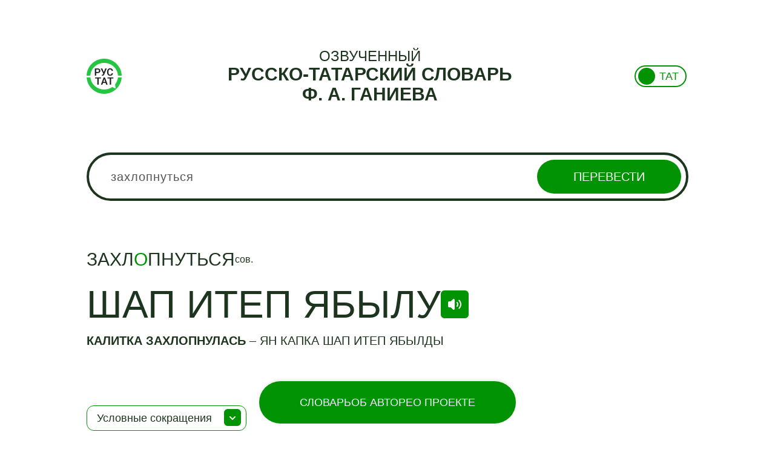

--- FILE ---
content_type: text/html; charset=UTF-8
request_url: https://ganiev.org/ru/words/zahlopnut-sya
body_size: 6999
content:
<!DOCTYPE html>
<html lang="ru-RU">
<head>
    <meta charset="UTF-8">
    <meta name="viewport" content="width=device-width, initial-scale=1">
    <meta name="yandex-verification" content="ecc5c30412a31f6b" />
    <meta name="csrf-param" content="_csrf">
    <meta name="csrf-token" content="MN3WSqL3TV8q2Z3-cvB3u1s-sjCzhV2wJlie65F8fFRcjoUjkoYdKHmd2rw1iAXOM1nESMbDbslsLd2_3xFPOA==">
    <title>Перевод захлопнуться | Русско-татарский словарь Ганиева Ф.А.</title>
    <meta description="Перевод слова захлопнуться с русского на татарский язык">
<meta keywords="калитка    захлопнулась,захлопнуться,по татарски, с русского, перевод, русский, татарский, онлайн, озвученный, слова, словарь">
<link href="https://ganiev.org/words/zahlopnut-sya" rel="canonical">
<link href="https://ganiev.org/tt/words/zahlopnut-sya" rel="alternate" hreflang="tt">
<link href="https://ganiev.org/ru/words/zahlopnut-sya" rel="alternate" hreflang="ru">
<link href="/assets/5d7b4c0a/css/bootstrap.css?v=1555061822" rel="stylesheet">
<link href="/assets/848b0886/css/typeahead.min.css?v=1555061822" rel="stylesheet">
<link href="/assets/848b0886/css/typeahead-kv.min.css?v=1555061822" rel="stylesheet">
<link href="/assets/f9ab69e4/css/kv-widgets.min.css?v=1555061873" rel="stylesheet">
<link href="/js/wow/animate.css?v=1767720439" rel="stylesheet">
<link href="/css/site.css?v=1767720439" rel="stylesheet">
<script>window.typeahead_7864e59a = {"highlight":true};
</script></head>
<body>
<div class="fixed-menu">
    <ul>
        <li><a href="/" class="">Словарь</a></li>
        <li><a href="/author" class="">Об Авторе</a></li>
        <li><a href="/about" class="">О проекте</a></li>
    </ul>
</div>

<div class="wrap">
    <div class='header container-fluid'>
        <div class='header_firstRow'>
            <a href="/">
                <img src="/img/logoTat.png" alt="">
            </a>
            <div id='search_header'>
            <h3>
                ОЗВУЧЕННЫЙ            </h3>
            <h1>
                Русско-Татарский словарь            </h1>
            <h1>
                Ф. А. Ганиева            </h1>
        </div>
            <div class="head-lang">
                
<div class="container-fluid">
    <div class="row">
        <div class="lang-block">
            <div class="col-xs-12">
                <button 
                    class="lang-toggle lang-tat" 
                    data-current-lang="2" 
                    data-lang-url="/tt/words/zahlopnut-sya"
                    onclick="toggleLanguage(this)"
                >
                    <span class="lang-text">ТАТ</span>
                    <span class="toggle-circle"></span>
                </button>
            </div>
        </div>
    </div>
</div>

<script>
    function toggleLanguage(button) {
        const currentLang = button.getAttribute('data-current-lang');
        let langUrl, langText;

        if (currentLang == '1') {
            langUrl = '/ru/words/zahlopnut-sya';
            langText = 'ТАТ';
            button.setAttribute('data-current-lang', '2');
            button.classList.remove('lang-rus');
            button.classList.add('lang-tat');
        } else {
            langUrl = '/tt/words/zahlopnut-sya';
            langText = 'РУС';
            button.setAttribute('data-current-lang', '1');
            button.classList.remove('lang-tat');
            button.classList.add('lang-rus');
        }

        // Обновляем текст языка на кнопке
        button.querySelector('.lang-text').textContent = langText;
        window.location.href = langUrl;
    }
</script>

<style>
    .lang-toggle {
        display: flex;
        align-items: center;
        width: 86px;
        height: 36px;
        background-color: white;
        border: 2px solid #019303;
        border-radius: 50px;
        cursor: pointer;
        position: relative;
        /* padding: 0 4px; */
        transition: 0.3s;
    }
    .lang-text {
        font-size: 18px;
        line-height: 22px;
        color: #019303;
        position: absolute;
        transition: 0.3s;
    }
    .toggle-circle {
        width: 28px;
        height: 28px;
        background-color: #019303;
        border-radius: 50%;
        position: absolute;
        transition: 0.3s;
    }

    /* Позиционирование текста и круга для русского языка */
    .lang-toggle.lang-rus .lang-text {
        left: 11px;
    }
    .lang-toggle.lang-rus .toggle-circle {
        right: 4px;
    }

    /* Позиционирование текста и круга для татарского языка */
    .lang-toggle.lang-tat .lang-text {
        right: 11px;
    }
    .lang-toggle.lang-tat .toggle-circle {
        left: 4px;
    }
</style>
            </div>
        </div>
    </div>
    <div class='search_header'>
            <h3>
                ОЗВУЧЕННЫЙ
            </h3>
            <h1>
            Русско-Татарский словарь
            </h1>
            <h1>
            Ганиева Ф.А
            </h1>
        </div>
    <div class="container-fluid">
        <div class="row">
            <div class="col-xs-12">
                <div class="content-body">
                                        
<script>
    document.addEventListener('DOMContentLoaded', () => {
    const playButtons = document.querySelectorAll('.play-audio');

    playButtons.forEach(button => {
        button.addEventListener('click', () => {
            const audioSrc = button.getAttribute('data-src');
            if (audioSrc) {
                const audio = new Audio(audioSrc);
                audio.play();
            } else {
                console.error('Аудиофайл не найден');
            }
        });
    });
});
</script>    

<div id="canvas">

    <div id="search_block">
        <div class="search_pol">
            <form class="search_form" action="/ru/search" method="post">
<input type="hidden" name="_csrf" value="MN3WSqL3TV8q2Z3-cvB3u1s-sjCzhV2wJlie65F8fFRcjoUjkoYdKHmd2rw1iAXOM1nESMbDbslsLd2_3xFPOA==">
            <div><input type="text" id="tags" class="form-control" name="search" value="захлопнуться" placeholder="Введите слово" data-krajee-typeahead="typeahead_7864e59a"></div>
            <button type="submit" class="search_but" name="hash-button">Перевести</button>            </form>        </div>
    </div>

    <div id="search_result">
                        <div class="search_word">
                                        <div class="words">
                        <div class="word">
                                                        <div class='searchingFlex'>
                                <div class="searchingWord">
                                <h1> захл<span class="accent">о</span>пнуться </h1>
                                </div>
                                <div class="member"><span class="abbr" data-toggle="popover" data-content="совершенный вид глагола">сов.</span> </div>
                            </div>

                            
                            
                            
                                                            <!-- <div class="hidden audio-src" data-src=""></div> -->
                                <div class="word_description">
                                    
                                                                        <div class='word_flex'>
                                        шап итеп ябылу                                                                                    <button 
                                                class="play-audio" 
                                                data-src="/files/audio/b29c885c0854b49e013519b6bcddc43a.mp3"
                                            >
                                            <img src="/img/listen.svg" alt="">
                                            </button>
                                                                            </div>
                                </div>

                                <!-- примеры-->

                                                                    <div class="examples_view">
                                                                                                                                    <div class="example_div">
                                                    <span class="russian_example"> калитка    захлопнулась  </span> &ndash;
                                                    <span class="english_example"> ян капка шап итеп ябылды </span>
                                                </div>
                                                                                                                         </div>
                                
                            
                                                    </div>
                    </div>
                </div>
            

            </div>

            <div class="txt_block">
            <input type="checkbox" id="raz"/><label for="raz">Условные сокращения</label>
            <div id="skryt">
                    <div class="txt_block-content">
                        <div class="txt_block-row"><span class="field-content"><b>ав. </b> – авиация</span></div>
                        <div class="txt_block-row"><span class="field-content"><b>анат. </b> – анатомия</span></div>
                        <div class="txt_block-row"><span class="field-content"><b>арго </b> – жаргонное слово</span></div>
                        <div class="txt_block-row"><span class="field-content"><b>археол. </b> – археология</span></div>
                        <div class="txt_block-row"><span class="field-content"><b>архит. </b> – архитектура</span></div>
                        <div class="txt_block-row"><span class="field-content"><b>астр. </b> – астрономия</span></div>
                        <div class="txt_block-row"><span class="field-content"><b>безл. </b> – безличная форма</span></div>
                        <div class="txt_block-row"><span class="field-content"><b>биол. </b> – биология</span></div>
                        <div class="txt_block-row"><span class="field-content"><b>биохим. </b> – биологическая химия</span></div>
                        <div class="txt_block-row"><span class="field-content"><b>бот. </b> – ботаника</span></div>
                        <div class="txt_block-row"><span class="field-content"><b>бран. </b> – бранное слово, выражение</span></div>
                        <div class="txt_block-row"><span class="field-content"><b>буд. </b> – будущее время</span></div>
                        <div class="txt_block-row"><span class="field-content"><b>бухг. </b> – бухгалтерия</span></div>
                        <div class="txt_block-row"><span class="field-content"><b>в. </b> – век</span></div>
                        <div class="txt_block-row"><span class="field-content"><b>вводн. ел. </b> – вводное слово</span></div>
                        <div class="txt_block-row"><span class="field-content"><b>вет. </b> – ветеренария</span></div>
                        <div class="txt_block-row"><span class="field-content"><b>в знач. </b> – в значении</span></div>
                        <div class="txt_block-row"><span class="field-content"><b>вин. </b> – винительный (падеж)</span></div>
                        <div class="txt_block-row"><span class="field-content"><b>воен. </b> – военное дело</span></div>
                        <div class="txt_block-row"><span class="field-content"><b>воен.-мор. </b> – военно-морской термин</span></div>
                        <div class="txt_block-row"><span class="field-content"><b>возвр. </b> – возвратное местоимение</span></div>
                        <div class="txt_block-row"><span class="field-content"><b>вр. </b> – время</span></div>
                        <div class="txt_block-row"><span class="field-content"><b>в разл. знач. </b> – в различных значениях</span></div>
                        <div class="txt_block-row"><span class="field-content"><b>вспом. </b> – вспомогательный глагол</span></div>
                        <div class="txt_block-row"><span class="field-content"><b>выдел. </b> – выделительный союз, выделительная частица</span></div>
                        <div class="txt_block-row"><span class="field-content"><b>геогр. </b> – география</span></div>
                        <div class="txt_block-row"><span class="field-content"><b>геод. </b> – геодезия</span></div>
                        <div class="txt_block-row"><span class="field-content"><b>геол. </b> – геология</span></div>
                        <div class="txt_block-row"><span class="field-content"><b>геофиз. </b> – геофизика</span></div>
                        <div class="txt_block-row"><span class="field-content"><b>гидрол. </b> – гидрология</span></div>
                        <div class="txt_block-row"><span class="field-content"><b>гидротех. </b> – гидротехника</span></div>
                        <div class="txt_block-row"><span class="field-content"><b>гл. </b> – глагол; глагольный</span></div>
                        <div class="txt_block-row"><span class="field-content"><b>горн. </b> – горное дело</span></div>
                        <div class="txt_block-row"><span class="field-content"><b>грам. </b> – грамматика</span></div>
                        <div class="txt_block-row"><span class="field-content"><b>груб. </b> – грубое слово, выражение</span></div>
                        <div class="txt_block-row"><span class="field-content"><b>дат. </b> – дательный (падеж)</span></div>
                        <div class="txt_block-row"><span class="field-content"><b>деепр. </b> – деепричастие</span></div>
                        <div class="txt_block-row"><span class="field-content"><b>диал. </b> – диалектизм</span></div>
                        <div class="txt_block-row"><span class="field-content"><b>дип. </b> – дипломатия</span></div>
                        <div class="txt_block-row"><span class="field-content"><b>доп. </b> – дополнение</span></div>
                        <div class="txt_block-row"><span class="field-content"><b>др. </b> –другое, другие</span></div>
                        <div class="txt_block-row"><span class="field-content"><b>ед. </b> – единственное число</span></div>
                        <div class="txt_block-row"><span class="field-content"><b>ж. </b> – женский (род)</span></div>
                        <div class="txt_block-row"><span class="field-content"><b>ж.д. </b> – железнодорожный транспорт</span></div>
                        <div class="txt_block-row"><span class="field-content"><b>жив. </b> – живопись</span></div>
                        <div class="txt_block-row"><span class="field-content"><b>звукоподр. </b> – звукоподражательное слово</span></div>
                        <div class="txt_block-row"><span class="field-content"><b>знач. </b> – значение</span></div>
                        <div class="txt_block-row"><span class="field-content"><b>зоол. </b> – зоология</span></div>
                        <div class="txt_block-row"><span class="field-content"><b>и др. </b> – и другие</span></div>
                        <div class="txt_block-row"><span class="field-content"><b>изъясн. </b> – изъяснительный союз</span></div>
                        <div class="txt_block-row"><span class="field-content"><b>им </b> – именительный (падеж)</span></div>
                        <div class="txt_block-row"><span class="field-content"><b>ирон. </b> – в ироническом смысле, иронический</span></div>
                        <div class="txt_block-row"><span class="field-content"><b>иск. </b> – искусство</span></div>
                        <div class="txt_block-row"><span class="field-content"><b>ист. </b> – история</span></div>
                        <div class="txt_block-row"><span class="field-content"><b>и т. д. </b> – итак делее</span></div>
                        <div class="txt_block-row"><span class="field-content"><b>и т. п. </b> – и тому подобное</span></div>
                        <div class="txt_block-row"><span class="field-content"><b>карт. </b> – термин карточной игры</span></div>
                        <div class="txt_block-row"><span class="field-content"><b>кг. </b> – килограмм</span></div>
                        <div class="txt_block-row"><span class="field-content"><b>кино. </b> – кинемотография</span></div>
                        <div class="txt_block-row"><span class="field-content"><b>км. </b> – километр</span></div>
                        <div class="txt_block-row"><span class="field-content"><b>книжн. </b> – книжный</span></div>
                        <div class="txt_block-row"><span class="field-content"><b>к-рый (-ая, -ое) </b> – который (-ая, -ое)</span></div>
                        <div class="txt_block-row"><span class="field-content"><b>кратк. ф. </b> – краткая форма прилагательного</span></div>
                        <div class="txt_block-row"><span class="field-content"><b>кто-л. </b> – кто-либо</span></div>
                        <div class="txt_block-row"><span class="field-content"><b>кул. </b> – кулинария</span></div>
                        <div class="txt_block-row"><span class="field-content"><b>л. </b> – лицо (глагола)</span></div>
                        <div class="txt_block-row"><span class="field-content"><b>ласк. </b> – ласкательная форма</span></div>
                        <div class="txt_block-row"><span class="field-content"><b>лингв. </b> – лингвистика</span></div>
                        <div class="txt_block-row"><span class="field-content"><b>лит. </b> – литература, литературоведение</span></div>
                        <div class="txt_block-row"><span class="field-content"><b>личн. </b> – личная форма глагола, личное местоимения</span></div>
                        <div class="txt_block-row"><span class="field-content"><b>лог. </b> – логика</span></div>
                        <div class="txt_block-row"><span class="field-content"><b>м. </b> – мужской (род)</span></div>
                        <div class="txt_block-row"><span class="field-content"><b>мат. </b> – математика</span></div>
                        <div class="txt_block-row"><span class="field-content"><b>мед. </b> – медицина</span></div>
                        <div class="txt_block-row"><span class="field-content"><b>межд. </b> – междометие</span></div>
                        <div class="txt_block-row"><span class="field-content"><b>мест. </b> – местоимение</span></div>
                        <div class="txt_block-row"><span class="field-content"><b>метео. </b> – метерология</span></div>
                        <div class="txt_block-row"><span class="field-content"><b>мин. </b> – минерология</span></div>
                        <div class="txt_block-row"><span class="field-content"><b>миф. </b> – мифология</span></div>
                        <div class="txt_block-row"><span class="field-content"><b>мм. </b> – миллиметр</span></div>
                        <div class="txt_block-row"><span class="field-content"><b>мн. </b> – множественное число</span></div>
                        <div class="txt_block-row"><span class="field-content"><b>мор. </b> – морской термин</span></div>
                        <div class="txt_block-row"><span class="field-content"><b>муз. </b> – музыка</span></div>
                        <div class="txt_block-row"><span class="field-content"><b>мус. </b> – мусульманский, относящийся к мусульманству</span></div>
                        <div class="txt_block-row"><span class="field-content"><b>накл. </b> – наклонение</span></div>
                        <div class="txt_block-row"><span class="field-content"><b>напр. </b> – например</span></div>
                        <div class="txt_block-row"><span class="field-content"><b>нареч. </b> – наречие</span></div>
                        <div class="txt_block-row"><span class="field-content"><b>наст. </b> – настоящее время</span></div>
                        <div class="txt_block-row"><span class="field-content"><b>неизм. </b> – неизменяемый</span></div>
                        <div class="txt_block-row"><span class="field-content"><b>нек-рый(-ая, -ое) </b> – некоторый (-ая, -ое)</span></div>
                        <div class="txt_block-row"><span class="field-content"><b>неодобр. </b> – неодобрительное</span></div>
                        <div class="txt_block-row"><span class="field-content"><b>неопр. </b> – неопределенная форма глагола, неопределенное местоимение</span></div>
                        <div class="txt_block-row"><span class="field-content"><b>нескл. </b> – несклоняемое слово</span></div>
                        <div class="txt_block-row"><span class="field-content"><b>несов. </b> – несовершенный вид глагола</span></div>
                        <div class="txt_block-row"><span class="field-content"><b>обл. </b> – областное слово, выражение</span></div>
                        <div class="txt_block-row"><span class="field-content"><b>обознач. </b> – обозначает, обозначение</span></div>
                        <div class="txt_block-row"><span class="field-content"><b>огранич. </b> – ограничительный союз, ограничительная частица</span></div>
                        <div class="txt_block-row"><span class="field-content"><b>однакр. </b> – однократный вид глагола; однократное действие</span></div>
                        <div class="txt_block-row"><span class="field-content"><b>определит. </b> – определительное местоимение</span></div>
                        <div class="txt_block-row"><span class="field-content"><b>отп. </b> – оптика</span></div>
                        <div class="txt_block-row"><span class="field-content"><b>относ. </b> – относительное слово, местоимение</span></div>
                        <div class="txt_block-row"><span class="field-content"><b>отриц. </b> – отрицание, отрицательный</span></div>
                        <div class="txt_block-row"><span class="field-content"><b>офиц. </b> – официальный термин, официальное выражение</span></div>
                        <div class="txt_block-row"><span class="field-content"><b>охот. </b> – охота</span></div>
                        <div class="txt_block-row"><span class="field-content"><b>п. </b> – падеж</span></div>
                        <div class="txt_block-row"><span class="field-content"><b>палеонт. </b> – палеонтология</span></div>
                        <div class="txt_block-row"><span class="field-content"><b>перен. </b> – переносно, в переносном значении</span></div>
                        <div class="txt_block-row"><span class="field-content"><b>перечисл. </b> – перечислительный</span></div>
                        <div class="txt_block-row"><span class="field-content"><b>повел. </b> – повелительное (наклонение)</span></div>
                        <div class="txt_block-row"><span class="field-content"><b>погов. </b> – поговорка</span></div>
                        <div class="txt_block-row"><span class="field-content"><b>полигр. </b> – полиграфия</span></div>
                        <div class="txt_block-row"><span class="field-content"><b>полит. </b> – политический термин</span></div>
                        <div class="txt_block-row"><span class="field-content"><b>понуд. </b> – понудительное (наклонение)</span></div>
                        <div class="txt_block-row"><span class="field-content"><b>подр.</b>.– подражательное слово</span></div>
                        <div class="txt_block-row"><span class="field-content"><b>посл. </b> – пословица</span></div>
                        <div class="txt_block-row"><span class="field-content"><b>поэт. </b> – поэтическое слово, выражение</span></div>
                        <div class="txt_block-row"><span class="field-content"><b>поясн. </b> – пояснительный союз</span></div>
                        <div class="txt_block-row"><span class="field-content"><b>пр. </b> – прочий, прочее</span></div>
                        <div class="txt_block-row"><span class="field-content"><b>превосх. </b> – превосходная степень</span></div>
                        <div class="txt_block-row"><span class="field-content"><b>предл. </b> – предложный падеж</span></div>
                        <div class="txt_block-row"><span class="field-content"><b>презр. </b> – презрительное</span></div>
                        <div class="txt_block-row"><span class="field-content"><b>пренебр. </b> – пренебрежительное</span></div>
                        <div class="txt_block-row"><span class="field-content"><b>прил. </b> – имя прилагательное</span></div>
                        <div class="txt_block-row"><span class="field-content"><b>присоед. </b> – присоединительный союз</span></div>
                        <div class="txt_block-row"><span class="field-content"><b>притяж. </b> – притяжательное местоимение</span></div>
                        <div class="txt_block-row"><span class="field-content"><b>прич. </b> – причастие</span></div>
                        <div class="txt_block-row"><span class="field-content"><b>прост. </b> – просторечие</span></div>
                        <div class="txt_block-row"><span class="field-content"><b>против. </b> – противительный союз</span></div>
                        <div class="txt_block-row"><span class="field-content"><b>прош. </b> – прошедшие время</span></div>
                        <div class="txt_block-row"><span class="field-content"><b>прям. </b> – в прямом значении</span></div>
                        <div class="txt_block-row"><span class="field-content"><b>психол. </b> – психология</span></div>
                        <div class="txt_block-row"><span class="field-content"><b>пчел. </b> – пчеловодство</span></div>
                        <div class="txt_block-row"><span class="field-content"><b>радио. </b> – радиоэлектроника, радиотехника</span></div>
                        <div class="txt_block-row"><span class="field-content"><b>разг. </b> – разговорное слово, выражение</span></div>
                        <div class="txt_block-row"><span class="field-content"><b>разд. </b> – разделительный союз</span></div>
                        <div class="txt_block-row"><span class="field-content"><b>рел. </b> – религия</span></div>
                        <div class="txt_block-row"><span class="field-content"><b>род. </b> – родительный (падеж)</span></div>
                        <div class="txt_block-row"><span class="field-content"><b>рыб. </b> – рыбаловство, рыбоводство</span></div>
                        <div class="txt_block-row"><span class="field-content"><b>с. </b> – средний (род)</span></div>
                        <div class="txt_block-row"><span class="field-content"><b>сад. </b> – садоводство</span></div>
                        <div class="txt_block-row"><span class="field-content"><b>сапожн. </b> – сапожное дело</span></div>
                        <div class="txt_block-row"><span class="field-content"><b>сказ. </b> – сказуемое</span></div>
                        <div class="txt_block-row"><span class="field-content"><b>сл. </b> – слово</span></div>
                        <div class="txt_block-row"><span class="field-content"><b>см. </b> – смотри</span></div>
                        <div class="txt_block-row"><span class="field-content"><b>собир. </b> – собирательное (существительное), собирательно</span></div>
                        <div class="txt_block-row"><span class="field-content"><b>сов</b>в–совершенный вид глагола</span></div>
                        <div class="txt_block-row"><span class="field-content"><b>соед. </b> – соединительный союз</span></div>
                        <div class="txt_block-row"><span class="field-content"><b>сопост. </b> – сопоставительный союз</span></div>
                        <div class="txt_block-row"><span class="field-content"><b>сочин. </b> – сочинительный союз</span></div>
                        <div class="txt_block-row"><span class="field-content"><b>спорт. </b> – физкультура и спорт</span></div>
                        <div class="txt_block-row"><span class="field-content"><b>спец. </b> – специальный термин</span></div>
                        <div class="txt_block-row"><span class="field-content"><b>сравн. </b> – сравнительная степень, сравнительный союз</span></div>
                        <div class="txt_block-row"><span class="field-content"><b>ст. </b> – степень</span></div>
                        <div class="txt_block-row"><span class="field-content"><b>стр. </b> – строительное дело</span></div>
                        <div class="txt_block-row"><span class="field-content"><b>сущ. </b> – имя существительное</span></div>
                        <div class="txt_block-row"><span class="field-content"><b>с.-х. </b> – сельское хозяйство, сельскохозяйственный</span></div>
                        <div class="txt_block-row"><span class="field-content"><b>тв. </b> – творительный (падеж)</span></div>
                        <div class="txt_block-row"><span class="field-content"><b>театр. </b> – театральный термин</span></div>
                        <div class="txt_block-row"><span class="field-content"><b>текст. </b> – текстильное дело</span></div>
                        <div class="txt_block-row"><span class="field-content"><b>тех. </b> – техника</span></div>
                        <div class="txt_block-row"><span class="field-content"><b>торг. </b> – торговля</span></div>
                        <div class="txt_block-row"><span class="field-content"><b>указ. </b> – указательное местоимение; указание, указывает</span></div>
                        <div class="txt_block-row"><span class="field-content"><b>уменьш. </b> – уменьшительная форма</span></div>
                        <div class="txt_block-row"><span class="field-content"><b>уменьш.-ласк. </b> – уменьшительно-ласкательная форма</span></div>
                        <div class="txt_block-row"><span class="field-content"><b>употр. </b> – употребляется</span></div>
                        <div class="txt_block-row"><span class="field-content"><b>усил. </b> – усилительная форма, усилительная частица</span></div>
                        <div class="txt_block-row"><span class="field-content"><b>усл. </b> – условная форма, условный союз</span></div>
                        <div class="txt_block-row"><span class="field-content"><b>уст. </b> – устаревшее слово, выражение</span></div>
                        <div class="txt_block-row"><span class="field-content"><b>уступ. </b> – уступительная форма, уступительный союз</span></div>
                        <div class="txt_block-row"><span class="field-content"><b>утв. </b> – утвердительная частица</span></div>
                        <div class="txt_block-row"><span class="field-content"><b>фарм. </b> – фармакология</span></div>
                        <div class="txt_block-row"><span class="field-content"><b>физ. </b> – физика</span></div>
                        <div class="txt_block-row"><span class="field-content"><b>физиол. </b> – физиология</span></div>
                        <div class="txt_block-row"><span class="field-content"><b>филос. </b> – философия</span></div>
                        <div class="txt_block-row"><span class="field-content"><b>фин. </b> – финансовый термин</span></div>
                        <div class="txt_block-row"><span class="field-content"><b>фолък. </b> – фольклор</span></div>
                        <div class="txt_block-row"><span class="field-content"><b>фото </b> – фотография</span></div>
                        <div class="txt_block-row"><span class="field-content"><b>хим. </b> – химия</span></div>
                        <div class="txt_block-row"><span class="field-content"><b>церк. </b> – церковное слово, выражение</span></div>
                        <div class="txt_block-row"><span class="field-content"><b>ч. </b> – число</span></div>
                        <div class="txt_block-row"><span class="field-content"><b>част. </b> – частица</span></div>
                        <div class="txt_block-row"><span class="field-content"><b>числ. </b> – имя числительное</span></div>
                        <div class="txt_block-row"><span class="field-content"><b>шутл. </b> – шутливое слово, выражение</span></div>
                        <div class="txt_block-row"><span class="field-content"><b>эк. </b> – экономика</span></div>
                        <div class="txt_block-row"><span class="field-content"><b>эл. </b> – электротехника, электричество</span></div>
                        <div class="txt_block-row"><span class="field-content"><b>этн. </b> – этнография</span></div>
                        <div class="txt_block-row"><span class="field-content"><b>юр. </b> – юридический термин</span></div>
                        <div class="txt_block-row"><span class="field-content"><p><b>Татарские</b></p></span></div>
                        <div class="txt_block-row"><span class="field-content"><b>мәс. </b> – мәсәлән</span></div>
                        <div class="txt_block-row"><span class="field-content"><b>һ.б. </b> – һәм башкалар</span></div>
                        <div class="txt_block-row"><span class="field-content"><b>һ.б.ш. </b> – һәм  башка шундыйлар</span></div>
                        <div class="txt_block-row"><span class="field-content"><b>иск. </b> – искергән сүз</span></div>
                        <div class="txt_block-row"><span class="field-content"><b>сөйл. </b> – сөйләү сүзе</span></div>
                    </div>
                </blockquote>
            </div>
        </div>
    
    <div class="block-text">
                <p>Перевод слова <b>«захлопнуться»</b> с русского на татарский язык.</p>
        <p>Перевод слов с русского на татарский язык.</p>
    </div>

    <div class="member_popover hide">

    </div>

</div>

                </div>
            </div>
        </div>
    </div>
    <div class="white-bg">
        <div></div>
    </div>
</div>

<div class="footer">
    <div class="footer_content container-fluid">
    Поддержка и разработка сайта – «<a href='https://www.tatarmultfilm.ru/'>Татармультфильм</a>» [2024].<br> Все права защищены. 
    </div>
    <!-- Yandex.Metrika counter -->
    <script type="text/javascript">
        (function (d, w, c) {
            (w[c] = w[c] || []).push(function() {
                try {
                    w.yaCounter43139219 = new Ya.Metrika({
                        id:43139219,
                        clickmap:true,
                        trackLinks:true,
                        accurateTrackBounce:true,
                        webvisor:true
                    });
                } catch(e) { }
            });

            var n = d.getElementsByTagName("script")[0],
                s = d.createElement("script"),
                f = function () { n.parentNode.insertBefore(s, n); };
            s.type = "text/javascript";
            s.async = true;
            s.src = "https://mc.yandex.ru/metrika/watch.js";

            if (w.opera == "[object Opera]") {
                d.addEventListener("DOMContentLoaded", f, false);
            } else { f(); }
        })(document, window, "yandex_metrika_callbacks");
    </script>
    <noscript><div><img src="https://mc.yandex.ru/watch/43139219" style="position:absolute; left:-9999px;" alt="" /></div></noscript>
    <!-- /Yandex.Metrika counter -->
</div>


<script src="/assets/9752d93a/jquery.js?v=1555061822"></script>
<script src="/assets/563cc627/yii.js?v=1555061822"></script>
<script src="/assets/848b0886/js/typeahead.bundle.min.js?v=1555061822"></script>
<script src="/assets/848b0886/js/typeahead-kv.min.js?v=1555061822"></script>
<script src="/assets/848b0886/js/handlebars.min.js?v=1555061822"></script>
<script src="/assets/f9ab69e4/js/kv-widgets.min.js?v=1555061873"></script>
<script src="/js/dictionary/mob_alert.js"></script>
<script src="/assets/5d7b4c0a/js/bootstrap.js?v=1555061822"></script>
<script src="/js/wow/wow.min.js?v=1767720439"></script>
<script src="/js/jquery.mobile.custom.min.js?v=1767720439"></script>
<script src="/js/dictionary/site.js?v=1767720439"></script>
<script>jQuery(function ($) {
jQuery&&jQuery.pjax&&(jQuery.pjax.defaults.maxCacheLength=0);
var tags_data_1 = new Bloodhound({"datumTokenizer":Bloodhound.tokenizers.whitespace,"queryTokenizer":Bloodhound.tokenizers.whitespace,"remote":{"url":"/ru/dictionary/default/autocomplete?q=%QUERY","wildcard":"%QUERY"}});
kvInitTA('tags', typeahead_7864e59a, [{"limit":6,"name":"tags_data_1","source":tags_data_1.ttAdapter()}]);
jQuery("#tags").on('typeahead:select', function(ev, resp) { $(".search_form").submit(); });
    $('[data-toggle="popover"]').popover({
        html: true,
        trigger: 'hover',
        placement: 'top',
        content: function() {
          return $('.member_popover').html($(this).attr('data-content'));
        }
    });
});</script>
</body>
</html>


--- FILE ---
content_type: text/css
request_url: https://ganiev.org/assets/848b0886/css/typeahead-kv.min.css?v=1555061822
body_size: 401
content:
/*!
 * @copyright Copyright &copy; Kartik Visweswaran, Krajee.com, 2014 - 2018
 * @version 1.0.3
 *
 * typeahead.js additional styling
 * 
 * Author: Kartik Visweswaran
 * Copyright: 2014, Kartik Visweswaran, Krajee.com
 * For more JQuery plugins visit http://plugins.krajee.com
 * For more Yii related demos visit http://demos.krajee.com
 */.tt-scrollable-menu .tt-menu{max-height:140px;overflow-y:auto}.tt-rtl .tt-menu{text-align:right}.tt-input.loading{background:transparent url(../img/loading.gif) no-repeat scroll right center content-box!important}.twitter-typeahead input[disabled],fieldset[disabled] .twitter-typeahead input,input[readonly]{background-color:#EEE;cursor:not-allowed}

--- FILE ---
content_type: text/css
request_url: https://ganiev.org/css/site.css?v=1767720439
body_size: 10052
content:
html,
body {
    height: 100%;
}
body {
    color: black;
    font-family: Tahoma, Helvetica, sans-serif;
    font-size: 14px;
    line-height: 1.5;
    text-align: left;
    margin: 0 auto;
    padding:0;
}
.container-fluid {
    width: 80%;
}

@media screen and (max-width: 1024px) {
    .container-fluid {
        width: 90%;
    }
}

@media screen and (max-width: 768px) {
    .container-fluid {
        width: 95%;
    }
}

a {
    color: #019303;
}

.word_flex {
    color: #1D351E;
    display: flex;
    align-items: center;
    column-gap: 32px;
}

.play-audio {
    background-color: #019303;
    width: 46px;
    height: 46px;
    border-radius: 6px;
    border: none;
    display: flex;
    justify-content: center;
    align-items: center;
}

.fixed-menu {
    position: fixed;
    bottom: 20px;
    left: 50%;
    transform: translateX(-50%);
    background-color: #019303;
    padding: 24px 67px;
    border-radius: 80px;
    box-shadow: 0 -2px 5px rgba(0, 0, 0, 0.1);
    z-index: 100; /* Поверх остальных элементов */
    display: flex;
    justify-content: center;
}

.fixed-menu ul {
    display: flex;
    gap: 40px;
    list-style: none;
    margin: 0;
    padding: 0;
}

.fixed-menu_active {
    border: 2px solid #F3F9FF;
    border-radius: 30px;
    padding: 5px 10px;
}

.fixed-menu li {
    font-size: 18px;
    line-height: 22px;
}

.fixed-menu a {
    text-decoration: none;
    color: #F3F9FF !important;
    text-transform: uppercase;
}

@media screen and (max-width: 1024px) {

    .fixed-menu {
        width: 60%;
        padding: 24px 40px;
    }

    .fixed-menu ul {
        gap: 20px;
    }
}

@media screen and (max-width: 768px) {
    .fixed-menu {
        width: 80%;
        padding: 24px 40px;
    }

    .fixed-menu ul {
        gap: 20px;
    }
}

@media screen and (max-width: 550px) {
    .fixed-menu {
        width: 95%;
        padding: 20px 30px;
    }

    .fixed-menu ul {
        gap: 15px;
    }
}

@media screen and (max-width: 420px) {
    .fixed-menu {
        width: 95%;
        padding: 20px 20px;
    }

    .fixed-menu ul {
        gap: 10px;
    }

    .fixed-menu li {
        font-size: 16px;
        line-height: 20px;
    }
}

.wrap {
    min-height: 100%;
    padding-bottom: 95px;
    position: relative;
    overflow: hidden;
}
.white-bg {
    content: "";
    position: absolute;
    z-index: -1;
    height: 100%;
    width: 100%;
    margin: 0 auto;
    top: 0;
    left: 0;
    bottom: 0;
    right: 0;
    max-width: 1000px;
    padding: 0 15px;
}
.white-bg div {
    background: #ffffff;
    height: 100%;
}

h1 {
    margin: 0;
    padding: 30px 0;
    text-align: center;
    font-size: 30px;
}
.basic-page {
    padding: 0 4%;
}

.site-about {
    display: flex;
    flex-direction: column;
    row-gap: 46px;
    margin: 0 auto;
    width: 70%;
}

.grid {
    width: 100%;
    margin: 0 auto;
}
.grid-item {
  width: 30%;
  margin-bottom: 16px;
}
.grid-item img {
    width: 100%;
    height: auto;
    display: block;
}


.photo-container {
    display: flex;
    justify-content: center; /* Центровка по горизонтали */
    align-items: center; 
    border-radius: 20px;
    overflow: hidden;
    grid-row-end: span 1;
    height: 100%;
}

.photo-container img {
    border-radius: 20px;
    width: auto; /* Сохраняет соотношение сторон */
    max-width: 100%; /* Не выходит за рамки контейнера */
    max-height: 100%; /* Не выходит за высоту контейнера */
    display: block;
}

.photo-container {
    grid-row-end: span calc(var(--photo-height) / 10); /* РСЃРїРѕР»СЊР·СѓРµРј CSS-РїРµСЂРµРјРµРЅРЅСѓСЋ */
}

.video-container {
    border-radius: 20px;
    overflow: hidden;
    max-height: 280px;
}

.video-container video {
    object-fit: cover;
    width: 100%;
    height: 100%;
}

<<<<<<< HEAD
=======
.photo-container {
    border-radius: 20px;
    overflow: hidden;
    max-height: 340px;
    height: 100%;
}

.photo-container img {
    object-fit: cover;
    width: 100%;
    height: 100%;
}

>>>>>>> 15eaed080c87e345bb333915aa5c913f5fc8c3f2
@media screen and (max-width: 1440px) {
    .photo-container {
        max-height: 240px;
    }
}

@media screen and (max-width: 1024px) {
    .photo-container {
        max-height: 220px;
    }
}

@media screen and (max-width: 768px) {
    .grid {
        grid-template-columns: 1fr 1fr;
    }
    .site-about {
        width: 90%;
    }
}

@media screen and (max-width: 550px) {
    .grid {
        grid-template-columns: 1fr;
    }
    .site-about {
        width: 100%;
    }

    .basic-page {
        padding: 0;
    }
}

.main-content {
   padding-top: 40px;
}

.main-content .author-content {
    float: left;
    margin-right: 25px;
    margin-bottom: 20px;
    max-width: 310px;
}
.main-content .main-text {
    font-size: 18px;
    font-weight: 400;
    line-height: 24px;
    text-align: left;
    text-underline-position: from-font;
    text-decoration-skip-ink: none;
    color: #20304E;
}

.main-content .main-text ol {
    padding: 32px 32px 32px 62px;
    border-radius: 20px;
    background-color: #E8FFE8;
    margin-top: 46px;
}

.main-content .main-text h2 {
    font-size: 18px;
    font-weight: 400;
    line-height: 24px;
    text-align: left;
    text-underline-position: from-font;
    text-decoration-skip-ink: none;
    margin: 0;
    padding: 0;
}

@media all and (max-width: 554px) {
    .main-content .author-content {
        float: none;
        margin: 0 auto 20px;
    }
    .author-content img {
        margin: 0 auto;
        display: block;
    }
}


/*  Header
----------------------*/

.header {
    display: flex;
    flex-direction: column;
}

.search_header {
    display: none;
    padding-bottom: 80px;
}

.search_header h1, .search_header h3 {
    padding: 0;
    margin: 0;
}

.search_header h1 {
    font-weight: 700;
}

.header_firstRow {
    align-items: center;
    padding: 80px 0;
    display: flex;
    justify-content: space-between;
}

@media screen and (max-width: 1024px) {
    .header_firstRow {
        padding: 20px 0 80px 0;
    }

    #search_header {
        display: none !important;
    }

    .search_header {
        text-align: center;
        text-transform: uppercase;
        display: flex;
        flex-direction: column;
        justify-content: flex-start;
        row-gap: 12px;
    }
}

/*  Menu
----------------------*/
.main-menu {
    background: #ffffff;
    position: relative;
    -webkit-box-shadow: 0px 4px 19px 0px #6f6f6f;
    -moz-box-shadow: 0px 4px 19px 0px #6f6f6f;
    box-shadow: 0px 4px 19px 0px #6f6f6f;
    filter: progid:DXImageTransform.Microsoft.dropshadow(offX=0, offY=0, color=#6f6f6f);
}
.main-menu::before {
    content: "";
    background: #c0c0c0;
    width: 100%;
    height: 3px;
    position: absolute;
    bottom: 0;
    left: 0;
}
.main-menu ul li {
    margin: 0;
}
.main-menu ul li a {
    -webkit-border-radius: 0;
    -moz-border-radius: 0;
    border-radius: 0;
    color: #5f5f5f;
    border-bottom: 3px solid #c0c0c0;
    text-transform: uppercase;
    font-weight: 600;
    padding: 10px 26px;
}
.main-menu ul li.active a {
    background: #4bd300 !important;
    color: #ffffff;
    border-bottom: 3px solid #3eaf00;
}

@media all and (max-width: 460px) {
    .main-menu ul li {
        width: 33.333333%;
    }
    .main-menu ul li a {
        font-size: 13px;
        padding: 9px 17px;
        width: 100%;
        text-align: center;
    }
}
@media all and (max-width: 379px) {
    .main-menu ul li a {
        font-size: 12px;
        padding: 9px 8px;
    }
}



/*  Content body
----------------------*/

/* .search-bg {
    position: absolute;
    top: 0;
    left: 0;
    width: 100%;
    height: 1000%;
    z-index: 2;
    background: #333333;
    -ms-filter: "progid:DXImageTransform.Microsoft.Alpha(Opacity=50)";
    filter: alpha(opacity=50);
    -moz-opacity: 0.5;
    -khtml-opacity: 0.5;
    opacity: 0.5;
} */
@media all and (max-width: 999px) {
    .content-body {
        position: initial;
    }
}

/* Main content
----------------------*/
.main_content {
    padding: 80px 30px;
    display: flex;
    flex-direction: column;
    row-gap: 200px;
    align-items: center;
}

.main_contentHeader {
    color: #1D351E;
    font-size: 64px;
    font-weight: 300;
    line-height: 76px;
    text-align: center;
    text-underline-position: from-font;
    text-decoration-skip-ink: none;  
    text-transform: uppercase;  
}

.main_contentHeader span {
    font-size: 64px;
    font-weight: 700;
    line-height: 77.45px;
    text-align: center;
}

@media screen and (max-width: 1024px) {
    .main_content {
        row-gap: 130px;
    }
}

@media screen and (max-width: 768px) {
    .main_contentHeader {
        font-size: 56px;
        font-weight: 300;
        line-height: 64px;
        text-align: center;
        text-underline-position: from-font;
        text-decoration-skip-ink: none;
    }

    .main_contentHeader span {
        font-size: 56px;
        font-weight: 700;
        line-height: 64px;
        text-align: center;
    }
}

@media screen and (max-width: 550px) {
    .main_contentHeader {
        font-weight: 300;
        font-size: 28px;
        font-weight: 300;
        line-height: 32px;
        text-align: center;
        text-underline-position: from-font;
        text-decoration-skip-ink: none;

    }

    .main_contentHeader span {
        font-size: 48px;
        font-weight: 700;
        line-height: 56px;
        text-align: center;
        padding-bottom: 20px;
    }
}

.middle {
    display: flex;
    flex-direction: column;
    row-gap: 46px;
}

.thin {
    margin: 0 auto;
    width: 508px;
    position: relative;
    display: flex;
    flex-direction: column;
    row-gap: 80px;
}

@media screen and (max-width: 550px) {
    .thin {
        width: 100%;
    }
}

.thin_img {
    margin: 0 auto;
    border-radius: 50%;
    overflow: hidden;
    border: 2px solid #25C543;
    width: 226px;
    height: 226px;
}

.thin_img img {
    border-radius: 50%;
    padding: 8px;
    width: 100%;
    height: 100%;
    object-fit: cover;
    object-position: top;
}

.thin_text {
    color: #1D351E;
    font-size: 18px;
    font-weight: 400;
    line-height: 24px;
    text-align: left;
    text-underline-position: from-font;
    text-decoration-skip-ink: none;
}

.thin_more {
    display: block;
    color: #1D351E;
    margin: 0 auto;
    border: 1px solid #019303;
    text-decoration: none;
    cursor: pointer;
    border-radius: 12px;
    padding: 8px 8px 8px 16px;
    font-size: 18px;
    font-weight: 400;
    line-height: 24px;
    display: flex;
    justify-content: space-between;
    align-items: center;
    column-gap: 12px;
}

.thin_moreLink {
    margin: 0 auto;
}

.thin_moreLink:hover {
    text-decoration: none;
    color: #1D351E;
}

.quotes {
}

.quote_active {
    width: 700px;
    display: flex;
    flex-direction: column;
    row-gap: 32px;
    align-items: center;
}

.quote_active span {
    color: #1D351E;
    font-size: 48px;
    font-style: italic;
    font-weight: 300;
    line-height: 58.09px;
    text-align: center;
    text-transform: uppercase;
    text-decoration-skip-ink: none;
}

.facts {
    display: grid;
    grid-template-columns: 1fr 1fr 1fr;
    column-gap: 20px;
}

.fact {
    border: 2px solid #019303;
    border-radius: 20px;
    padding: 32px;
    display: flex;
    flex-direction: column;
    justify-content: space-between;
    row-gap: 75px;
    color: #019303;
}

.fact_header {
    font-size: 64px;
    font-weight: 700;
    line-height: 77.45px;
    text-align: left;
    text-underline-position: from-font;
    text-decoration-skip-ink: none;
    padding: 0;
    margin: 0;
}

.fact_text {
    text-transform: uppercase;
    font-size: 18px;
    font-weight: 500;
    line-height: 22px;
    text-align: left;
    text-underline-position: from-font;
    text-decoration-skip-ink: none;
}

@media screen and (max-width: 1024px) {
    .facts {
        grid-template-columns: 1fr;
        column-gap: 0;
        row-gap: 20px;
        width: 460px;
    }
}

@media screen and (max-width: 550px) {
    .quote_active {
        width: 100%;
        font-size: 28px;
        font-weight: 300;
        line-height: 32px;
        text-align: center;
        text-underline-position: from-font;
        text-decoration-skip-ink: none;
    }

    .facts {
        width: 340px;
        row-gap: 14px;
    }

    .fact_header {
        font-size: 40px;
        font-weight: 700;
        line-height: 48px;
        text-align: left;
        text-underline-position: from-font;
        text-decoration-skip-ink: none;
    }

    .fact_text {
        font-size: 18px;
        font-weight: 500;
        line-height: 22px;
        text-align: left;
        text-underline-position: from-font;
        text-decoration-skip-ink: none;
    }
}


/*  Search form
----------------------*/
#search_header {
    color:#1D351E;
    text-align: center;
    text-transform: uppercase;
    display: flex;
    flex-direction: column;
    justify-content: flex-start;
    row-gap: 12px;
}

#search_header h1, #search_header h3 {
    padding: 0;
    margin: 0;
}

#search_header h1 {
    font-weight: 700;
}

#search_block {
    display: flex;
    flex-direction: column;
    row-gap: 80px;
    position: relative;
    z-index: 3;
}
.search_form {
    position: relative;
}
.search_form .form-control {
    width: 100%;
    border: 4px solid #1D351E;
    font-size: 20px;
    line-height: 24px;
    padding: 28px 12px 28px 36px;
    height: 80px;
    letter-spacing: 1px;
    -webkit-border-radius: 8px;
    -moz-border-radius: 8px;
    border-radius: 100px;
    white-space: nowrap;
    overflow: hidden;
    text-overflow: ellipsis;
}

.search_form .form_control:focus {
    box-shadow: none !important;
    border-color: #1D351E !important;
}

.search_but_mobile {
    display: none;
    background: #019303;
    color: #ffffff;
    border: none;
    -webkit-border-radius: 8px;
    -moz-border-radius: 8px;
    border-radius: 55px;
    padding: 16px 60px;
    outline: none;
    font-size: 20px;
    font-weight: 400;
    line-height: 24.2px;
    text-transform: uppercase;
    text-align: center;
    text-decoration-skip-ink: none;
}

.search_form .search_but {
    position: absolute;
    z-index: 15;
    top: 12px;
    right: 12px;
    background: #019303;
    color: #ffffff;
    border: none;
    -webkit-border-radius: 8px;
    -moz-border-radius: 8px;
    border-radius: 55px;
    padding: 16px 60px;
    outline: none;
    font-size: 20px;
    font-weight: 400;
    line-height: 24.2px;
    text-transform: uppercase;
    text-align: center;
    text-decoration-skip-ink: none;
}

@media screen and (max-width: 762px) {
    .search_form .search_but {
        padding: 16px 30px;
    }
}

@media screen and (max-width: 550px) {
    .search_form .search_but {
        padding: 16px 15px;
        font-size: 16px;
        line-height: 20px;
        top: 9px;
    }

    .search_form .form-control {
        height: 70px;
    }
}

.tt-menu {
    font-size: 21px;
    color: #555555;
}
.tt-menu strong {
    font-weight: 400;
}


#search_result {
    height: auto;
    position: relative;
    font-size: 16px;
    padding-right: 45px;
    margin-top: 80px;
}
.searchingWord {
}
.accent {
    color: #019303;
}
.img_but {

    position: relative;
    cursor: pointer;
}
.all_play {
    display: inline-block;
    margin-top: 10px;
    margin-left: 30px;
    z-index: 1;
    border: 2px solid #d6d6d6;
    -webkit-border-radius: 8px;
    -moz-border-radius: 8px;
    border-radius: 8px;
    padding: 3px 5px 3px 35px;
    font-size: 14px;
    color: #7a7a7a;
    position: relative;
    white-space: nowrap;
}
.img_but::before {
    content: "";
    position: absolute;
    width: 23px;
    height: 20px;
    top: 50%;
    left: 5px;
    margin-top: -10px;
    background: url('/img/sound.png') no-repeat 0px -1px;
}
.img_but:hover::before {
    background-position: 0px -29px;
}
.img_but.active::before {
    background-position: 0px -59px;
}
@media all and (max-width: 1023px) {
    .all_play {
        padding: 12px 15px 12px 35px;
        background-position: 6px 10px;
        font-size: 16px;
    }
    .img_but:hover {
        background-position: 6px -18px;
    }
    .img_but.active {
        background-position: 6px -48px;
    }
}
.firstWord{
    font-size: 20pt;
    clear: both;
    display: block;
    margin-bottom: 10px;
    left: -25px;
    position: relative;
}
.word {
    text-align: left;
    position: relative;
    width: 100%;
    height: 100%;

}
.numbers {
    float: left;
    margin-right: 5px;
    color: #4f4f4f;
}

.member{
}
.member .abbr {
    cursor: pointer;
}
.member-meaning{
    border: 1px solid red;
    font-size: 12pt;
    clear: both;
    color:brown;
    display: inline-block;
    margin-bottom: 0;
    position: relative;
    padding-bottom: 5px;
}
.description-meaning {
    display: inline-block;
    font-style: italic;
    color: #909090;
}
.example-title-meaning {
    color: #9b9b9b;
    font-size: 12px;
    display: block;
    margin-top: 15px;
}

.searchingFlex {
    color: #1D351E;
    display: flex;
    justify-content: flex-start;
    align-items: center;
    column-gap: 20px;
    margin-bottom: 20px;
}

.member_what {
    text-transform: uppercase;
    color: #019303;
    font-size: 20px;
    font-weight: 400;
    line-height: 24px;
    text-align: left;
    text-underline-position: from-font;
    text-decoration-skip-ink: none;

}

.searchingWord h1 {
    padding: 0;
    text-align: left;
    text-transform: uppercase;
}
.word_description {
    text-transform: uppercase;
    padding: 0;
    margin: 0;
    font-size: 64px;
    font-weight: 500;
    line-height: 76px;
    text-align: left;
    display: flex;
    flex-direction: column;
    text-underline-position: from-font;
    text-decoration-skip-ink: none;
    
}
.accent {
    color: #019303;
}
.search_word {
    padding-bottom: 15px;
}

.examples_view {
    display: flex;
    flex-direction: column;
    row-gap: 10px;
}

.examples_view, .idioma {
    /* margin-left: 15px;
    padding-left: 30px;
    margin-bottom: 15px; */
    text-transform: uppercase;
    font-size: 20px;
    font-weight: 400;
    line-height: 24px;
    text-align: left;
    text-underline-position: from-font;
    text-decoration-skip-ink: none;
    margin-top: 10px;
    margin-bottom: 40px;
}
.idioma {
    margin-top: 30px;
}

.idioma h4 {
    margin-bottom: 30px;
    font-size: 32px;
    font-style: italic;
    font-weight: 500;
    line-height: 38px;
    text-align: left;
    text-underline-position: from-font;
    text-decoration-skip-ink: none;
}

.example_div {
    color: #1D351E;
}

.russian_example {
    font-weight: bold;
}
.link_word {
    margin-left: 30px;
}


/*  Abbreviations
----------------------*/
.tab-content {
    margin-top: 50px;
    margin-bottom: 200px;
}

.tabName {
    color: #1D351E;
    padding-top: 10px;
    font-size: 24px;
    font-style: italic;
    font-weight: 500;
    line-height: 29.05px;
    text-align: left;
    text-underline-position: from-font;
    text-decoration-skip-ink: none;
    text-transform: uppercase;
}

.block-author {
    padding-right: 13vw;
}

.txt_block {
    position: relative;
    margin: 40px 0;
}

.tab-pane {
    position: relative;
    display: flex !important;
    column-gap: 6vw;
}

#scroll_to_top {
    display: none;
    position: fixed;
    right: 10%;
    top: 50%;
    justify-content: center;
    background-color: #019303;
    cursor: pointer;
    align-items: center;
    border-radius: 50%;
    padding: 24px;
    z-index: 1000;
    transition: opacity 0.3s ease-in-out;
}

#scroll_to_top:hover {
    background-color: #1D351E;
}

.tab-content {
    > .tab-pane {
      display: none !important;
    }
    > .active {
      display: flex !important;
    }
  }

/* нопка скрыть-развернуть*/
#raz, #skryt {
    display: none;
    opacity: 0.1;
}

label[for="raz"] { /* вид CSS кнопки */
    color: #1D351E !important;
    cursor: pointer;
    background: white;
    border: 1px solid #019303;
    width: 30%;
    position: relative;
    padding: 8px 8px 8px 16px;
    font-size: 15px;
    -webkit-border-radius: 3px;
    -moz-border-radius: 3px;
    border-radius: 12px;
    overflow: hidden;
    font-size: 18px;
    font-weight: 400;
    line-height: 24px;
    text-align: left;
    text-underline-position: from-font;
    text-decoration-skip-ink: none;
}
label[for="raz"]::before {
    content: "";
    background: #019303;
    position: absolute;
    top: 5px;
    right: 8px;
    width: 28px;
    height: 28px;
    border-radius: 6px;
}
label[for="raz"]::after {
    content: "";
    background: url('/img/triang.svg') no-repeat 50%;
    position: absolute;
    top: 0;
    right: 4px;
    width: 36px;
    height: 100%;
    -webkit-transition: all 0.3s;
    -moz-transition: all 0.3s;
    -ms-transition: all 0.3s;
    -o-transition: all 0.3s;
    transition: all 0.3s;
}
#raz:checked ~ label[for="raz"]::after {
    -webkit-transform: rotate(180deg);
    -o-transform: rotate(180deg);
    -moz-transform: rotate(180deg);
    -ms-transform: rotate(180deg);
    transform: rotate(180deg);
}
#raz:checked ~ #skryt {
    display: block;
    opacity: 1;
    font-size: 12pt;
    line-height: 14pt !important;
    color: #808080;
}
#skryt .txt_block-content {
    max-height: 1408px;
    border: 2px solid #019303;
    border-radius: 20px;
    display: flex;
    flex-direction: column;
    flex-wrap: wrap;
    /* display: grid;
    grid-template-columns: 1fr 1fr 1fr; */
    row-gap: 0;
    column-gap: 20px;
    padding: 20px;
    margin: 0;
    font-size: 13px;
    line-height: 1.5;
    color: #333;
    /* word-break: break-word;
    word-wrap: break-word; */
}

@media screen and (max-width: 1440px) {
    label[for="raz"] {
        width: 264px;
    }

    .views-row.previous {
        transform: translate(160px, 100px) !important;
    }
}

@media screen and (max-width: 1024px) {
    .tab-pane {
        flex-direction: column;
        column-gap: 0;
        row-gap: 46px;
    }

    .block-author {
        padding-right: 0;
    }
}

/*  Block advantages
----------------------*/
.views-advant {
    border-top: 3px solid #dfdfdf;
    padding: 35px 8% 0;
    margin-top: 25px;
}
.views-advant .views-row {
    display: table;
    width: 100%;
    background: #ffe7ce;
    -webkit-border-radius: 5px;
    -moz-border-radius: 5px;
    border-radius: 5px;
    margin-bottom: 20px;
}
.views-advant .views-row.color-1 {
    background: #ffe7ce;
}
.views-advant .views-row.color-2 {
    background: #ceffd2;
}
.views-advant .views-row.color-3 {
    background: #cef9ff;
}
.views-advant .advant-numb {
    display: table-cell;
    vertical-align: middle;
    width: 62px;
    font-size: 58px;
    line-height: 1.3;
    color: #ffffff;
    text-align: center;
    width: 62px;
    background: #ffc688;
    -webkit-border-radius: 5px;
    -moz-border-radius: 5px;
    border-radius: 5px;
}
.views-advant .color-1 .advant-numb {
    background: #ffc688;
}
.views-advant .color-2 .advant-numb {
    background: #a2e9a8;
}
.views-advant .color-3 .advant-numb {
    background: #89e1ed;
}
.views-advant .advant-title {
    display: table-cell;
    vertical-align: middle;
    font-size: 18px;
    padding: 10px 20px;
}
.advant-title .field-content {
    opacity: 0.65;
}
@media all and (max-width: 599px) {
    .views-advant {
        padding: 35px 0 0;
    }
}



/*  Author
----------------------*/
.content-body .nav-tabs {
    border: none;
    /* border-bottom: 3px solid #d5d5d5; */
    padding: 15px 4%;
}
.content-body .nav-tabs li {
    margin: 0 20px;
}
.content-body .nav-tabs li a {
    border: none;
    margin: 0;
    position: relative;
    font-size: 18px;
    color: #000000;
    text-transform: uppercase;
}
.content-body .nav-tabs li a:active,
.content-body .nav-tabs li a:hover,
.content-body .nav-tabs li.active a {
    border: none;
    background: none;
}
.content-body .nav-tabs li a:hover {
    color: #25C542;
}
.content-body .nav-tabs li.active a {
    color: #25C542;
}
/* .content-body .nav-tabs li.active a::after {
    content: "";
    position: absolute;
    bottom: 0;
    left: 0;
    width: 100%;
    height: 4px;
    background: #008001;
    -webkit-border-radius: 4px;
    -moz-border-radius: 4px;
    border-radius: 4px;
} */

@media all and (max-width: 800px) {
    .content-body .nav-tabs li {
        margin: 0;
        max-width: 265px;
        text-align: center;
    }
}
@media all and (max-width: 649px) {
    .content-body .nav-tabs {
        text-align: center;
    }
    .content-body .nav-tabs li {
        float: none;
        display: inline-block;
        margin: 5px 0;
    }
    .content-body .nav-tabs li a {
        font-size: 16px;
    }
}


.title-wrapper {
    display: flex;
    column-gap: 46px;
}

.tab-title {
    color: #1D351E;
    margin: 0;
    padding: 0;
    font-size: 64px;
    font-weight: 700;
    line-height: 76px;
    text-align: left;
    text-underline-position: from-font;
    text-decoration-skip-ink: none;
    text-transform: uppercase;
}

@media screen and (max-width: 1024px) {
    .title-wrapper {
        column-gap: 26px;
    }
}

@media screen and (max-width: 768px) {
    .tab-title {
        font-size: 56px;
        line-height: 64px;
    }
}

@media screen and (max-width: 620px) {
    #search_block {
        row-gap: 6px;
    }

    .search_but {
        display: none;
    }

    .search_but_mobile {
        display: block;
        width: 100%;
    }

    .title-wrapper {
        flex-direction: column;
        column-gap: 0;
        row-gap: 26px;
    }

    .thin_img {
        /* margin: 0; */
    }

    .tab-title {
        font-size: 40px;
        font-weight: 700;
        line-height: 48px;
        text-align: left;
        text-underline-position: from-font;
        text-decoration-skip-ink: none;
    }
}

.views-content {
}


.slider-wrapper {
    position: relative;
    width: 100%;
    height: 800px;
}

.slider {
    display: flex;
    align-items: center;
    gap: 60px; /* Расстояние между элементами */
    transform: translateX(0);
    transition: transform 0.5s ease;
    position: relative;
}

.views-row {
    flex: 0 0 calc(60%); /* Активный элемент занимает почти всю ширину */
    border: 4px solid #1D351E;
    border-radius: 20px;
    transition: border-color 0.5s ease, scale 0.5s ease, transform 0.5s ease;
    background-color: white;
    height: 670px;
    max-height: 670px;
    overflow: hidden;
}

.views-row.active {
    overflow: visible;
    position: relative;
    border: 4px solid #25C543;
    border-radius: 20px;
    /* height: 670px;
    max-height: 670px; */
    margin-top: 4px;
}

.views-row.previous {
    margin-top: auto;
    margin-left: auto;
    transform: translate(220px, 150px);
    scale: 0.7;
}

.views-about-author .about-author-title {
    margin-left: auto;
}

/* .views-row.active::before {
    content: "";
    position: absolute;
    top: -4px; /* Отступ для псевдоэлемента, чтобы разместить его за границами */
 /*   left: -4px; 
    right: -4px;
    bottom: -4px;
    border-radius: 20px; /* Закругленные углы */
  /*   background: linear-gradient(180deg, #25C543 0%, #00AEFF 100%); */
 /*    z-index: -1; /* Размещение позади основного элемента */

.views-row.next {
    flex: 0 0 calc(50%); /* Следующий элемент виден частично */
    /* transform: scale(0.9); Уменьшенный размер */
}

.views-row .about-author-text {
    text-align: center;
}

.views-row:not(.active) {
    cursor: pointer;
}

.views-about-author .about-author-text {
    height: 100%;
    font-size: 18px;
    padding: 50px 35px;
    position: relative;
    font-weight: 500;
    line-height: 24px;
    text-align: left;
    text-underline-position: from-font;
    text-decoration-skip-ink: none;
    
    text-align: left;
    text-underline-position: from-font;
    text-decoration-skip-ink: none;
    -webkit-border-radius: 7px;
    -moz-border-radius: 7px;
    border-radius: 7px;
    display: flex;
    flex-direction: column;
    justify-content: space-between;
}

.views-about-author .about-author-text .field-content {
    width: 85%;
    margin-left: auto;
}

.field-content p {
    color: #1D351E;
}
/* .views-row .views-about-author .about-author-text::before {
    top: 50px;
    left: 50px;
    width: 70px;
    height: 70px;
    background: url('/img/quote-left.png') no-repeat 50% 50%;
} */

.about-author-text::before {
    content: "";
    position: absolute;
    top: 50px;
    left: 50px;
    width: 70px;
    height: 70px;
    background: url('/img/quote_left_inactive.png') no-repeat 50% 50%;
    transition: background 0.3s ease; /* Плавный переход при смене фона */
}

/* Стили для активного состояния */
.views-row.active .about-author-text::before {
    background: url('/img/quote-left.png') no-repeat 50% 50%; /* Изменение картинки */
}

.views-about-author .about-author-title {
    
}
.views-about-author .about-author-title .filed-content {
    max-width: 325px;
    display: inline-block;
    text-align: left;
    font-size: 16px;
    color: #5f5f5f;
}

@media screen and (max-width: 1650px) {

    .views-row {
        flex: 0 0 calc(50%);
    }

    .views-row.active {
        position: relative;
        border-radius: 20px;
        max-height: 80vh;
        height: 80vh;
        margin-top: 4px;
    }


    .views-about-author .about-author-text .field-content {
        margin-left: auto;
        overflow: hidden;
        /* display: -webkit-box;
        -webkit-line-clamp: 15;
        -webkit-box-orient: vertical;   */
    }
}

@media screen and (max-width: 1500px) {

    .slider {
        gap: 30px;
    }
}

@media screen and (max-width: 1320px) {
    .views-row {
        flex: 0 0 calc(40%);
    }

    .views-about-author .about-author-text {
        padding-top: 130px;
    }

    .views-about-author .about-author-text .field-content {
        width: 100%;
        display: -webkit-box;
        -webkit-line-clamp: 20;
        -webkit-box-orient: vertical;  
    }
}

@media screen and (max-width: 1024px) {
    .views-row {
        flex: 0 0 calc(70%);
    }

    .views-row.previous {
        transform: translate(0, 0) !important;
    }
}

@media screen and (max-width: 768px) {
        .slider {
        gap: 30px;
    }
}

@media all and (max-width: 510px) {
    .views-about-author .about-author-text {
        padding: 30px 10px;
        font-size: 17px;
    }
}

/*  Footer
----------------------*/
.footer {
    padding: 20px 0 50px 0;
    margin-top: -95px;
    position: relative;
    z-index: 1;
}

.footer_content {
    padding: 60px;
    border-top: 2px solid #1D351E;
    text-align: center;
}

.footer_content a{
    color: #019303;
}

/**/
.main-text p {
    margin-bottom: 15px;
    color: #1D351E;
}
.author-content img {
    margin-bottom: 15px;
}
.quote-text p {

    font-family: serif;
    font-size: 1.5em;
    font-weight: bold;
    color: #987443;
}

@media all and (min-width: 720px) and (max-width: 899px) {
    .quote-text p {
        font-size: 1.3em;
    }
}
@media all and (min-width: 480px) and (max-width: 719px) {
    .quote-text p {
        font-size: 1.1em;
    }
}
@media all and (max-width: 479px) {
    .quote-text p {
        font-size: 1.1em;
        line-height: 1.2;
    }
}

.alert {
    position: fixed;
    z-index: 10;
    bottom: 0;
    left: 0;
    right: 0;
    margin: 0;
    background: #5a5a5a;
    border: none;
    color: #ffffff;
    border-radius: 0px;
    padding: 20px 15px;
}
.alert button.close {
    font-size: 29px;
    color: #ffffff;
    filter: alpha(opacity=100);
    opacity: 1;
    margin-top: -11px;
}
.app-text a {
    font-size: 17px;
    padding-left: 70px;
    min-height: 68px;
    display: block;
    width: 100%;
    color: #ffffff;
    text-decoration: none;
}
.app-android a {
    background: url('/img/app.png') no-repeat 0px 0px;
}
.app-ios a {
    background: url('/img/app.png') no-repeat 0px -141px;
}
.block-text {
    font-size: 16px;
    color: #333333;
    margin-top: 30px;
    padding-left: 15px;
}
=======
html,
body {
    height: 100%;
}
body {
    color: black;
    font-family: Tahoma, Helvetica, sans-serif;
    font-size: 14px;
    line-height: 1.5;
    text-align: left;
    margin: 0 auto;
    padding:0;
}
.container-fluid {
    width: 80%;
}

@media screen and (max-width: 1024px) {
    .container-fluid {
        width: 90%;
    }
}

@media screen and (max-width: 768px) {
    .container-fluid {
        width: 95%;
    }
}

a {
    color: #019303;
}

.word_flex {
    color: #1D351E;
    display: flex;
    align-items: center;
    column-gap: 32px;
}

.play-audio {
    background-color: #019303;
    width: 46px;
    height: 46px;
    border-radius: 6px;
    border: none;
    display: flex;
    justify-content: center;
    align-items: center;
}

.fixed-menu {
    position: fixed;
    bottom: 20px;
    left: 50%;
    transform: translateX(-50%);
    background-color: #019303;
    padding: 24px 67px;
    border-radius: 80px;
    box-shadow: 0 -2px 5px rgba(0, 0, 0, 0.1);
    z-index: 100; /* Поверх остальных элементов */
    display: flex;
    justify-content: center;
}

.fixed-menu ul {
    display: flex;
    gap: 40px;
    list-style: none;
    margin: 0;
    padding: 0;
}

.fixed-menu_active {
    border: 2px solid #F3F9FF;
    border-radius: 30px;
    padding: 5px 10px;
}

.fixed-menu li {
    font-size: 18px;
    line-height: 22px;
}

.fixed-menu a {
    text-decoration: none;
    color: #F3F9FF !important;
    text-transform: uppercase;
}

@media screen and (max-width: 1024px) {

    .fixed-menu {
        width: 60%;
        padding: 24px 40px;
    }

    .fixed-menu ul {
        gap: 20px;
    }
}

@media screen and (max-width: 768px) {
    .fixed-menu {
        width: 80%;
        padding: 24px 40px;
    }

    .fixed-menu ul {
        gap: 20px;
    }
}

@media screen and (max-width: 550px) {
    .fixed-menu {
        width: 95%;
        padding: 20px 30px;
    }

    .fixed-menu ul {
        gap: 15px;
    }
}

@media screen and (max-width: 420px) {
    .fixed-menu {
        width: 95%;
        padding: 20px 20px;
    }

    .fixed-menu ul {
        gap: 10px;
    }

    .fixed-menu li {
        font-size: 16px;
        line-height: 20px;
    }
}

.wrap {
    min-height: 100%;
    padding-bottom: 95px;
    position: relative;
    overflow: hidden;
}
.white-bg {
    content: "";
    position: absolute;
    z-index: -1;
    height: 100%;
    width: 100%;
    margin: 0 auto;
    top: 0;
    left: 0;
    bottom: 0;
    right: 0;
    max-width: 1000px;
    padding: 0 15px;
}
.white-bg div {
    background: #ffffff;
    height: 100%;
}

h1 {
    margin: 0;
    padding: 30px 0;
    text-align: center;
    font-size: 30px;
}
.basic-page {
    padding: 0 4%;
}

.site-about {
    display: flex;
    flex-direction: column;
    row-gap: 46px;
    margin: 0 auto;
    width: 70%;
}

.grid {
    width: 100%;
    margin: 0 auto;
}
.grid-item {
  width: 30%;
  margin-bottom: 16px;
}
.grid-item img {
    width: 100%;
    height: auto;
    display: block;
}


.photo-container {
    display: flex;
    justify-content: center; /* Центровка по горизонтали */
    align-items: center; 
    border-radius: 20px;
    overflow: hidden;
    grid-row-end: span 1;
    height: 100%;
}

.photo-container img {
    border-radius: 20px;
    width: auto; /* Сохраняет соотношение сторон */
    max-width: 100%; /* Не выходит за рамки контейнера */
    max-height: 100%; /* Не выходит за высоту контейнера */
    display: block;
}

.photo-container {
    grid-row-end: span calc(var(--photo-height) / 10); /* РСЃРїРѕР»СЊР·СѓРµРј CSS-РїРµСЂРµРјРµРЅРЅСѓСЋ */
}

.video-container {
    border-radius: 20px;
    overflow: hidden;
    max-height: 280px;
}

.video-container video {
    object-fit: cover;
    width: 100%;
    height: 100%;
}

<<<<<<< HEAD
=======
.photo-container {
    border-radius: 20px;
    overflow: hidden;
    max-height: 340px;
    height: 100%;
}

.photo-container img {
    object-fit: cover;
    width: 100%;
    height: 100%;
}

>>>>>>> 15eaed080c87e345bb333915aa5c913f5fc8c3f2
@media screen and (max-width: 1440px) {
    .photo-container {
        max-height: 240px;
    }
}

@media screen and (max-width: 1024px) {
    .photo-container {
        max-height: 220px;
    }
}

@media screen and (max-width: 768px) {
    .grid {
        grid-template-columns: 1fr 1fr;
    }
    .site-about {
        width: 90%;
    }
}

@media screen and (max-width: 550px) {
    .grid {
        grid-template-columns: 1fr;
    }
    .site-about {
        width: 100%;
    }

    .basic-page {
        padding: 0;
    }
}

.main-content {
   padding-top: 40px;
}

.main-content .author-content {
    float: left;
    margin-right: 25px;
    margin-bottom: 20px;
    max-width: 310px;
}
.main-content .main-text {
    font-size: 18px;
    font-weight: 400;
    line-height: 24px;
    text-align: left;
    text-underline-position: from-font;
    text-decoration-skip-ink: none;
    color: #20304E;
}

.main-content .main-text ol {
    padding: 32px 32px 32px 62px;
    border-radius: 20px;
    background-color: #E8FFE8;
    margin-top: 46px;
}

.main-content .main-text h2 {
    font-size: 18px;
    font-weight: 400;
    line-height: 24px;
    text-align: left;
    text-underline-position: from-font;
    text-decoration-skip-ink: none;
    margin: 0;
    padding: 0;
}

@media all and (max-width: 554px) {
    .main-content .author-content {
        float: none;
        margin: 0 auto 20px;
    }
    .author-content img {
        margin: 0 auto;
        display: block;
    }
}


/*  Header
----------------------*/

.header {
    display: flex;
    flex-direction: column;
}

.search_header {
    display: none;
    padding-bottom: 80px;
}

.search_header h1, .search_header h3 {
    padding: 0;
    margin: 0;
}

.search_header h1 {
    font-weight: 700;
}

.header_firstRow {
    align-items: center;
    padding: 80px 0;
    display: flex;
    justify-content: space-between;
}

@media screen and (max-width: 1024px) {
    .header_firstRow {
        padding: 20px 0 80px 0;
    }

    #search_header {
        display: none !important;
    }

    .search_header {
        text-align: center;
        text-transform: uppercase;
        display: flex;
        flex-direction: column;
        justify-content: flex-start;
        row-gap: 12px;
    }
}

/*  Menu
----------------------*/
.main-menu {
    background: #ffffff;
    position: relative;
    -webkit-box-shadow: 0px 4px 19px 0px #6f6f6f;
    -moz-box-shadow: 0px 4px 19px 0px #6f6f6f;
    box-shadow: 0px 4px 19px 0px #6f6f6f;
    filter: progid:DXImageTransform.Microsoft.dropshadow(offX=0, offY=0, color=#6f6f6f);
}
.main-menu::before {
    content: "";
    background: #c0c0c0;
    width: 100%;
    height: 3px;
    position: absolute;
    bottom: 0;
    left: 0;
}
.main-menu ul li {
    margin: 0;
}
.main-menu ul li a {
    -webkit-border-radius: 0;
    -moz-border-radius: 0;
    border-radius: 0;
    color: #5f5f5f;
    border-bottom: 3px solid #c0c0c0;
    text-transform: uppercase;
    font-weight: 600;
    padding: 10px 26px;
}
.main-menu ul li.active a {
    background: #4bd300 !important;
    color: #ffffff;
    border-bottom: 3px solid #3eaf00;
}

@media all and (max-width: 460px) {
    .main-menu ul li {
        width: 33.333333%;
    }
    .main-menu ul li a {
        font-size: 13px;
        padding: 9px 17px;
        width: 100%;
        text-align: center;
    }
}
@media all and (max-width: 379px) {
    .main-menu ul li a {
        font-size: 12px;
        padding: 9px 8px;
    }
}



/*  Content body
----------------------*/

/* .search-bg {
    position: absolute;
    top: 0;
    left: 0;
    width: 100%;
    height: 1000%;
    z-index: 2;
    background: #333333;
    -ms-filter: "progid:DXImageTransform.Microsoft.Alpha(Opacity=50)";
    filter: alpha(opacity=50);
    -moz-opacity: 0.5;
    -khtml-opacity: 0.5;
    opacity: 0.5;
} */
@media all and (max-width: 999px) {
    .content-body {
        position: initial;
    }
}

/* Main content
----------------------*/
.main_content {
    padding: 80px 30px;
    display: flex;
    flex-direction: column;
    row-gap: 200px;
    align-items: center;
}

.main_contentHeader {
    color: #1D351E;
    font-size: 64px;
    font-weight: 300;
    line-height: 76px;
    text-align: center;
    text-underline-position: from-font;
    text-decoration-skip-ink: none;  
    text-transform: uppercase;  
}

.main_contentHeader span {
    font-size: 64px;
    font-weight: 700;
    line-height: 77.45px;
    text-align: center;
}

@media screen and (max-width: 1024px) {
    .main_content {
        row-gap: 130px;
    }
}

@media screen and (max-width: 768px) {
    .main_contentHeader {
        font-size: 56px;
        font-weight: 300;
        line-height: 64px;
        text-align: center;
        text-underline-position: from-font;
        text-decoration-skip-ink: none;
    }

    .main_contentHeader span {
        font-size: 56px;
        font-weight: 700;
        line-height: 64px;
        text-align: center;
    }
}

@media screen and (max-width: 550px) {
    .main_contentHeader {
        font-weight: 300;
        font-size: 28px;
        font-weight: 300;
        line-height: 32px;
        text-align: center;
        text-underline-position: from-font;
        text-decoration-skip-ink: none;

    }

    .main_contentHeader span {
        font-size: 48px;
        font-weight: 700;
        line-height: 56px;
        text-align: center;
        padding-bottom: 20px;
    }
}

.middle {
    display: flex;
    flex-direction: column;
    row-gap: 46px;
}

.thin {
    margin: 0 auto;
    width: 508px;
    position: relative;
    display: flex;
    flex-direction: column;
    row-gap: 80px;
}

@media screen and (max-width: 550px) {
    .thin {
        width: 100%;
    }
}

.thin_img {
    margin: 0 auto;
    border-radius: 50%;
    overflow: hidden;
    border: 2px solid #25C543;
    width: 226px;
    height: 226px;
}

.thin_img img {
    border-radius: 50%;
    padding: 8px;
    width: 100%;
    height: 100%;
    object-fit: cover;
    object-position: top;
}

.thin_text {
    color: #1D351E;
    font-size: 18px;
    font-weight: 400;
    line-height: 24px;
    text-align: left;
    text-underline-position: from-font;
    text-decoration-skip-ink: none;
}

.thin_more {
    display: block;
    color: #1D351E;
    margin: 0 auto;
    border: 1px solid #019303;
    text-decoration: none;
    cursor: pointer;
    border-radius: 12px;
    padding: 8px 8px 8px 16px;
    font-size: 18px;
    font-weight: 400;
    line-height: 24px;
    display: flex;
    justify-content: space-between;
    align-items: center;
    column-gap: 12px;
}

.thin_moreLink {
    margin: 0 auto;
}

.thin_moreLink:hover {
    text-decoration: none;
    color: #1D351E;
}

.quotes {
}

.quote_active {
    width: 700px;
    display: flex;
    flex-direction: column;
    row-gap: 32px;
    align-items: center;
}

.quote_active span {
    color: #1D351E;
    font-size: 48px;
    font-style: italic;
    font-weight: 300;
    line-height: 58.09px;
    text-align: center;
    text-transform: uppercase;
    text-decoration-skip-ink: none;
}

.facts {
    display: grid;
    grid-template-columns: 1fr 1fr 1fr;
    column-gap: 20px;
}

.fact {
    border: 2px solid #019303;
    border-radius: 20px;
    padding: 32px;
    display: flex;
    flex-direction: column;
    justify-content: space-between;
    row-gap: 75px;
    color: #019303;
}

.fact_header {
    font-size: 64px;
    font-weight: 700;
    line-height: 77.45px;
    text-align: left;
    text-underline-position: from-font;
    text-decoration-skip-ink: none;
    padding: 0;
    margin: 0;
}

.fact_text {
    text-transform: uppercase;
    font-size: 18px;
    font-weight: 500;
    line-height: 22px;
    text-align: left;
    text-underline-position: from-font;
    text-decoration-skip-ink: none;
}

@media screen and (max-width: 1024px) {
    .facts {
        grid-template-columns: 1fr;
        column-gap: 0;
        row-gap: 20px;
        width: 460px;
    }
}

@media screen and (max-width: 550px) {
    .quote_active {
        width: 100%;
        font-size: 28px;
        font-weight: 300;
        line-height: 32px;
        text-align: center;
        text-underline-position: from-font;
        text-decoration-skip-ink: none;
    }

    .facts {
        width: 340px;
        row-gap: 14px;
    }

    .fact_header {
        font-size: 40px;
        font-weight: 700;
        line-height: 48px;
        text-align: left;
        text-underline-position: from-font;
        text-decoration-skip-ink: none;
    }

    .fact_text {
        font-size: 18px;
        font-weight: 500;
        line-height: 22px;
        text-align: left;
        text-underline-position: from-font;
        text-decoration-skip-ink: none;
    }
}


/*  Search form
----------------------*/
#search_header {
    color:#1D351E;
    text-align: center;
    text-transform: uppercase;
    display: flex;
    flex-direction: column;
    justify-content: flex-start;
    row-gap: 12px;
}

#search_header h1, #search_header h3 {
    padding: 0;
    margin: 0;
}

#search_header h1 {
    font-weight: 700;
}

#search_block {
    display: flex;
    flex-direction: column;
    row-gap: 80px;
    position: relative;
    z-index: 3;
}
.search_form {
    position: relative;
}
.search_form .form-control {
    width: 100%;
    border: 4px solid #1D351E;
    font-size: 20px;
    line-height: 24px;
    padding: 28px 12px 28px 36px;
    height: 80px;
    letter-spacing: 1px;
    -webkit-border-radius: 8px;
    -moz-border-radius: 8px;
    border-radius: 100px;
    white-space: nowrap;
    overflow: hidden;
    text-overflow: ellipsis;
}

.search_form .form_control:focus {
    box-shadow: none !important;
    border-color: #1D351E !important;
}

.search_but_mobile {
    display: none;
    background: #019303;
    color: #ffffff;
    border: none;
    -webkit-border-radius: 8px;
    -moz-border-radius: 8px;
    border-radius: 55px;
    padding: 16px 60px;
    outline: none;
    font-size: 20px;
    font-weight: 400;
    line-height: 24.2px;
    text-transform: uppercase;
    text-align: center;
    text-decoration-skip-ink: none;
}

.search_form .search_but {
    position: absolute;
    z-index: 15;
    top: 12px;
    right: 12px;
    background: #019303;
    color: #ffffff;
    border: none;
    -webkit-border-radius: 8px;
    -moz-border-radius: 8px;
    border-radius: 55px;
    padding: 16px 60px;
    outline: none;
    font-size: 20px;
    font-weight: 400;
    line-height: 24.2px;
    text-transform: uppercase;
    text-align: center;
    text-decoration-skip-ink: none;
}

@media screen and (max-width: 762px) {
    .search_form .search_but {
        padding: 16px 30px;
    }
}

@media screen and (max-width: 550px) {
    .search_form .search_but {
        padding: 16px 15px;
        font-size: 16px;
        line-height: 20px;
        top: 9px;
    }

    .search_form .form-control {
        height: 70px;
    }
}

.tt-menu {
    font-size: 21px;
    color: #555555;
}
.tt-menu strong {
    font-weight: 400;
}


#search_result {
    height: auto;
    position: relative;
    font-size: 16px;
    padding-right: 45px;
    margin-top: 80px;
}
.searchingWord {
}
.accent {
    color: #019303;
}
.img_but {

    position: relative;
    cursor: pointer;
}
.all_play {
    display: inline-block;
    margin-top: 10px;
    margin-left: 30px;
    z-index: 1;
    border: 2px solid #d6d6d6;
    -webkit-border-radius: 8px;
    -moz-border-radius: 8px;
    border-radius: 8px;
    padding: 3px 5px 3px 35px;
    font-size: 14px;
    color: #7a7a7a;
    position: relative;
    white-space: nowrap;
}
.img_but::before {
    content: "";
    position: absolute;
    width: 23px;
    height: 20px;
    top: 50%;
    left: 5px;
    margin-top: -10px;
    background: url('/img/sound.png') no-repeat 0px -1px;
}
.img_but:hover::before {
    background-position: 0px -29px;
}
.img_but.active::before {
    background-position: 0px -59px;
}
@media all and (max-width: 1023px) {
    .all_play {
        padding: 12px 15px 12px 35px;
        background-position: 6px 10px;
        font-size: 16px;
    }
    .img_but:hover {
        background-position: 6px -18px;
    }
    .img_but.active {
        background-position: 6px -48px;
    }
}
.firstWord{
    font-size: 20pt;
    clear: both;
    display: block;
    margin-bottom: 10px;
    left: -25px;
    position: relative;
}
.word {
    text-align: left;
    position: relative;
    width: 100%;
    height: 100%;

}
.numbers {
    float: left;
    margin-right: 5px;
    color: #4f4f4f;
}

.member{
}
.member .abbr {
    cursor: pointer;
}
.member-meaning{
    border: 1px solid red;
    font-size: 12pt;
    clear: both;
    color:brown;
    display: inline-block;
    margin-bottom: 0;
    position: relative;
    padding-bottom: 5px;
}
.description-meaning {
    display: inline-block;
    font-style: italic;
    color: #909090;
}
.example-title-meaning {
    color: #9b9b9b;
    font-size: 12px;
    display: block;
    margin-top: 15px;
}

.searchingFlex {
    color: #1D351E;
    display: flex;
    justify-content: flex-start;
    align-items: center;
    column-gap: 20px;
    margin-bottom: 20px;
}

.member_what {
    text-transform: uppercase;
    color: #019303;
    font-size: 20px;
    font-weight: 400;
    line-height: 24px;
    text-align: left;
    text-underline-position: from-font;
    text-decoration-skip-ink: none;

}

.searchingWord h1 {
    padding: 0;
    text-align: left;
    text-transform: uppercase;
}
.word_description {
    text-transform: uppercase;
    padding: 0;
    margin: 0;
    font-size: 64px;
    font-weight: 500;
    line-height: 76px;
    text-align: left;
    display: flex;
    flex-direction: column;
    text-underline-position: from-font;
    text-decoration-skip-ink: none;
    
}
.accent {
    color: #019303;
}
.search_word {
    padding-bottom: 15px;
}

.examples_view {
    display: flex;
    flex-direction: column;
    row-gap: 10px;
}

.examples_view, .idioma {
    /* margin-left: 15px;
    padding-left: 30px;
    margin-bottom: 15px; */
    text-transform: uppercase;
    font-size: 20px;
    font-weight: 400;
    line-height: 24px;
    text-align: left;
    text-underline-position: from-font;
    text-decoration-skip-ink: none;
    margin-top: 10px;
    margin-bottom: 40px;
}
.idioma {
    margin-top: 30px;
}

.idioma h4 {
    margin-bottom: 30px;
    font-size: 32px;
    font-style: italic;
    font-weight: 500;
    line-height: 38px;
    text-align: left;
    text-underline-position: from-font;
    text-decoration-skip-ink: none;
}

.example_div {
    color: #1D351E;
}

.russian_example {
    font-weight: bold;
}
.link_word {
    margin-left: 30px;
}


/*  Abbreviations
----------------------*/
.tab-content {
    margin-top: 50px;
    margin-bottom: 200px;
}

.tabName {
    color: #1D351E;
    padding-top: 10px;
    font-size: 24px;
    font-style: italic;
    font-weight: 500;
    line-height: 29.05px;
    text-align: left;
    text-underline-position: from-font;
    text-decoration-skip-ink: none;
    text-transform: uppercase;
}

.block-author {
    padding-right: 13vw;
}

.txt_block {
    position: relative;
    margin: 40px 0;
}

.tab-pane {
    position: relative;
    display: flex !important;
    column-gap: 6vw;
}

#scroll_to_top {
    display: none;
    position: fixed;
    right: 10%;
    top: 50%;
    justify-content: center;
    background-color: #019303;
    cursor: pointer;
    align-items: center;
    border-radius: 50%;
    padding: 24px;
    z-index: 1000;
    transition: opacity 0.3s ease-in-out;
}

#scroll_to_top:hover {
    background-color: #1D351E;
}

.tab-content {
    > .tab-pane {
      display: none !important;
    }
    > .active {
      display: flex !important;
    }
  }

/* нопка скрыть-развернуть*/
#raz, #skryt {
    display: none;
    opacity: 0.1;
}

label[for="raz"] { /* вид CSS кнопки */
    color: #1D351E !important;
    cursor: pointer;
    background: white;
    border: 1px solid #019303;
    width: 30%;
    position: relative;
    padding: 8px 8px 8px 16px;
    font-size: 15px;
    -webkit-border-radius: 3px;
    -moz-border-radius: 3px;
    border-radius: 12px;
    overflow: hidden;
    font-size: 18px;
    font-weight: 400;
    line-height: 24px;
    text-align: left;
    text-underline-position: from-font;
    text-decoration-skip-ink: none;
}
label[for="raz"]::before {
    content: "";
    background: #019303;
    position: absolute;
    top: 5px;
    right: 8px;
    width: 28px;
    height: 28px;
    border-radius: 6px;
}
label[for="raz"]::after {
    content: "";
    background: url('/img/triang.svg') no-repeat 50%;
    position: absolute;
    top: 0;
    right: 4px;
    width: 36px;
    height: 100%;
    -webkit-transition: all 0.3s;
    -moz-transition: all 0.3s;
    -ms-transition: all 0.3s;
    -o-transition: all 0.3s;
    transition: all 0.3s;
}
#raz:checked ~ label[for="raz"]::after {
    -webkit-transform: rotate(180deg);
    -o-transform: rotate(180deg);
    -moz-transform: rotate(180deg);
    -ms-transform: rotate(180deg);
    transform: rotate(180deg);
}

#raz:checked ~ #skryt {
    display: block;
    opacity: 1;
    font-size: 12pt;
    line-height: 14pt !important;
    color: #808080;
}
#skryt .txt_block-content {
    max-height: 1408px;
    border: 2px solid #019303;
    border-radius: 20px;
    display: flex;
    flex-direction: column;
    flex-wrap: wrap;
    /* display: grid;
    grid-template-columns: 1fr 1fr 1fr; */
    column-gap: 20px;
    row-gap: 0;
    padding: 20px;
    margin: 0;
    font-size: 13px;
    line-height: 1.5;
    color: #333;
    /* word-break: break-word;
    word-wrap: break-word; */
}

.txt_block-row {
    max-width: 366px;
}

@media screen and (max-width: 1500px) {
    .txt_block-row {
        max-width: 300px;
    }
}

@media screen and (max-width: 1440px) {
    label[for="raz"] {
        width: 264px;
    }

    .views-row.previous {
        transform: translate(160px, 100px) !important;
    }
}

@media screen and (max-width: 1280px) {

    #skryt .txt_block-content {
        max-height: 1800px;
    }

    .txt_block-row {
        max-width: 200px;
    }
}

@media screen and (max-width: 1024px) {
    .tab-pane {
        flex-direction: column;
        column-gap: 0;
        row-gap: 46px;
    }

    .block-author {
        padding-right: 0;
    }
}

@media screen and (max-width: 800px) {
    #skryt .txt_block-content {
        max-height: 2600px;
    }
}

@media screen and (max-width: 530px) {
    #skryt .txt_block-content {
        max-height: none;
    }

    .txt_block-row {
        max-width: none;
        width: 100%;
    }
}

/*  Block advantages
----------------------*/
.views-advant {
    border-top: 3px solid #dfdfdf;
    padding: 35px 8% 0;
    margin-top: 25px;
}
.views-advant .views-row {
    display: table;
    width: 100%;
    background: #ffe7ce;
    -webkit-border-radius: 5px;
    -moz-border-radius: 5px;
    border-radius: 5px;
    margin-bottom: 20px;
}
.views-advant .views-row.color-1 {
    background: #ffe7ce;
}
.views-advant .views-row.color-2 {
    background: #ceffd2;
}
.views-advant .views-row.color-3 {
    background: #cef9ff;
}
.views-advant .advant-numb {
    display: table-cell;
    vertical-align: middle;
    width: 62px;
    font-size: 58px;
    line-height: 1.3;
    color: #ffffff;
    text-align: center;
    width: 62px;
    background: #ffc688;
    -webkit-border-radius: 5px;
    -moz-border-radius: 5px;
    border-radius: 5px;
}
.views-advant .color-1 .advant-numb {
    background: #ffc688;
}
.views-advant .color-2 .advant-numb {
    background: #a2e9a8;
}
.views-advant .color-3 .advant-numb {
    background: #89e1ed;
}
.views-advant .advant-title {
    display: table-cell;
    vertical-align: middle;
    font-size: 18px;
    padding: 10px 20px;
}
.advant-title .field-content {
    opacity: 0.65;
}
@media all and (max-width: 599px) {
    .views-advant {
        padding: 35px 0 0;
    }
}



/*  Author
----------------------*/
.content-body .nav-tabs {
    border: none;
    /* border-bottom: 3px solid #d5d5d5; */
    padding: 15px 4%;
}
.content-body .nav-tabs li {
    margin: 0 20px;
}
.content-body .nav-tabs li a {
    border: none;
    margin: 0;
    position: relative;
    font-size: 18px;
    color: #000000;
    text-transform: uppercase;
}
.content-body .nav-tabs li a:active,
.content-body .nav-tabs li a:hover,
.content-body .nav-tabs li.active a {
    border: none;
    background: none;
}
.content-body .nav-tabs li a:hover {
    color: #25C542;
}
.content-body .nav-tabs li.active a {
    color: #25C542;
}
/* .content-body .nav-tabs li.active a::after {
    content: "";
    position: absolute;
    bottom: 0;
    left: 0;
    width: 100%;
    height: 4px;
    background: #008001;
    -webkit-border-radius: 4px;
    -moz-border-radius: 4px;
    border-radius: 4px;
} */

@media all and (max-width: 800px) {
    .content-body .nav-tabs li {
        margin: 0;
        max-width: 265px;
        text-align: center;
    }
}
@media all and (max-width: 649px) {
    .content-body .nav-tabs {
        text-align: center;
    }
    .content-body .nav-tabs li {
        float: none;
        display: inline-block;
        margin: 5px 0;
    }
    .content-body .nav-tabs li a {
        font-size: 16px;
    }
}


.title-wrapper {
    display: flex;
    column-gap: 46px;
}

.tab-title {
    color: #1D351E;
    margin: 0;
    padding: 0;
    font-size: 64px;
    font-weight: 700;
    line-height: 76px;
    text-align: left;
    text-underline-position: from-font;
    text-decoration-skip-ink: none;
    text-transform: uppercase;
}

@media screen and (max-width: 1024px) {
    .title-wrapper {
        column-gap: 26px;
    }
}

@media screen and (max-width: 768px) {
    .tab-title {
        font-size: 56px;
        line-height: 64px;
    }
}

@media screen and (max-width: 620px) {
    #search_block {
        row-gap: 6px;
    }

    .search_but {
        display: none;
    }

    .search_but_mobile {
        display: block;
        width: 100%;
    }

    .title-wrapper {
        flex-direction: column;
        column-gap: 0;
        row-gap: 26px;
    }

    .thin_img {
        /* margin: 0; */
    }

    .tab-title {
        font-size: 40px;
        font-weight: 700;
        line-height: 48px;
        text-align: left;
        text-underline-position: from-font;
        text-decoration-skip-ink: none;
    }
}

.views-content {
}


.slider-wrapper {
    position: relative;
    width: 100%;
    height: 800px;
}

.slider {
    display: flex;
    align-items: center;
    gap: 60px; /* Расстояние между элементами */
    transform: translateX(0);
    transition: transform 0.5s ease;
    position: relative;
}

.views-row {
    flex: 0 0 calc(60%); /* Активный элемент занимает почти всю ширину */
    border: 4px solid #1D351E;
    border-radius: 20px;
    transition: border-color 0.5s ease, scale 0.5s ease, transform 0.5s ease;
    background-color: white;
    height: 670px;
    max-height: 670px;
    overflow: hidden;
}

.views-row.active {
    overflow: visible;
    position: relative;
    border: 4px solid #25C543;
    border-radius: 20px;
    /* height: 670px;
    max-height: 670px; */
    margin-top: 4px;
}

.views-row.previous {
    margin-top: auto;
    margin-left: auto;
    transform: translate(220px, 150px);
    scale: 0.7;
}

.views-about-author .about-author-title {
    margin-left: auto;
}

/* .views-row.active::before {
    content: "";
    position: absolute;
    top: -4px; /* Отступ для псевдоэлемента, чтобы разместить его за границами */
 /*   left: -4px; 
    right: -4px;
    bottom: -4px;
    border-radius: 20px; /* Закругленные углы */
  /*   background: linear-gradient(180deg, #25C543 0%, #00AEFF 100%); */
 /*    z-index: -1; /* Размещение позади основного элемента */

.views-row.next {
    flex: 0 0 calc(50%); /* Следующий элемент виден частично */
    /* transform: scale(0.9); Уменьшенный размер */
}

.views-row .about-author-text {
    text-align: center;
}

.views-row:not(.active) {
    cursor: pointer;
}

.views-about-author .about-author-text {
    height: 100%;
    font-size: 18px;
    padding: 50px 35px;
    position: relative;
    font-weight: 500;
    line-height: 24px;
    text-align: left;
    text-underline-position: from-font;
    text-decoration-skip-ink: none;
    
    text-align: left;
    text-underline-position: from-font;
    text-decoration-skip-ink: none;
    -webkit-border-radius: 7px;
    -moz-border-radius: 7px;
    border-radius: 7px;
    display: flex;
    flex-direction: column;
    justify-content: space-between;
}

.views-about-author .about-author-text .field-content {
    width: 85%;
    margin-left: auto;
}

.field-content p {
    color: #1D351E;
}
/* .views-row .views-about-author .about-author-text::before {
    top: 50px;
    left: 50px;
    width: 70px;
    height: 70px;
    background: url('/img/quote-left.png') no-repeat 50% 50%;
} */

.about-author-text::before {
    content: "";
    position: absolute;
    top: 50px;
    left: 50px;
    width: 70px;
    height: 70px;
    background: url('/img/quote_left_inactive.png') no-repeat 50% 50%;
    transition: background 0.3s ease; /* Плавный переход при смене фона */
}

/* Стили для активного состояния */
.views-row.active .about-author-text::before {
    background: url('/img/quote-left.png') no-repeat 50% 50%; /* Изменение картинки */
}

.views-about-author .about-author-title {
    
}
.views-about-author .about-author-title .filed-content {
    max-width: 325px;
    display: inline-block;
    text-align: left;
    font-size: 16px;
    color: #5f5f5f;
}

@media screen and (max-width: 1650px) {

    .views-row {
        flex: 0 0 calc(50%);
    }

    .views-row.active {
        position: relative;
        border-radius: 20px;
        max-height: 80vh;
        height: 80vh;
        margin-top: 4px;
    }


    .views-about-author .about-author-text .field-content {
        margin-left: auto;
        overflow: hidden;
        /* display: -webkit-box;
        -webkit-line-clamp: 15;
        -webkit-box-orient: vertical;   */
    }
}

@media screen and (max-width: 1500px) {

    .slider {
        gap: 30px;
    }
}

@media screen and (max-width: 1320px) {
    .views-row {
        flex: 0 0 calc(40%);
    }

    .views-about-author .about-author-text {
        padding-top: 130px;
    }

    .views-about-author .about-author-text .field-content {
        width: 100%;
        display: -webkit-box;
        -webkit-line-clamp: 20;
        -webkit-box-orient: vertical;  
    }
}

@media screen and (max-width: 1024px) {
    .views-row {
        flex: 0 0 calc(70%);
    }

    .views-row.previous {
        transform: translate(0, 0) !important;
    }
}

@media screen and (max-width: 768px) {
        .slider {
        gap: 30px;
    }
}

@media all and (max-width: 510px) {
    .views-about-author .about-author-text {
        padding: 30px 10px;
        font-size: 17px;
    }
}

/*  Footer
----------------------*/
.footer {
    padding: 20px 0 50px 0;
    margin-top: -95px;
    position: relative;
    z-index: 1;
}

.footer_content {
    padding: 60px;
    border-top: 2px solid #1D351E;
    text-align: center;
}

.footer_content a{
    color: #019303;
}

/**/
.main-text p {
    margin-bottom: 15px;
    color: #1D351E;
}
.author-content img {
    margin-bottom: 15px;
}
.quote-text p {

    font-family: serif;
    font-size: 1.5em;
    font-weight: bold;
    color: #987443;
}

@media all and (min-width: 720px) and (max-width: 899px) {
    .quote-text p {
        font-size: 1.3em;
    }
}
@media all and (min-width: 480px) and (max-width: 719px) {
    .quote-text p {
        font-size: 1.1em;
    }
}
@media all and (max-width: 479px) {
    .quote-text p {
        font-size: 1.1em;
        line-height: 1.2;
    }
}

.alert {
    position: fixed;
    z-index: 10;
    bottom: 0;
    left: 0;
    right: 0;
    margin: 0;
    background: #5a5a5a;
    border: none;
    color: #ffffff;
    border-radius: 0px;
    padding: 20px 15px;
}
.alert button.close {
    font-size: 29px;
    color: #ffffff;
    filter: alpha(opacity=100);
    opacity: 1;
    margin-top: -11px;
}
.app-text a {
    font-size: 17px;
    padding-left: 70px;
    min-height: 68px;
    display: block;
    width: 100%;
    color: #ffffff;
    text-decoration: none;
}
.app-android a {
    background: url('/img/app.png') no-repeat 0px 0px;
}
.app-ios a {
    background: url('/img/app.png') no-repeat 0px -141px;
}
.block-text {
    font-size: 16px;
    color: #333333;
    margin-top: 30px;
    padding-left: 15px;
}
>>>>>>> b9517ec40e8820a36a0c74b6338c7e0781a4b557
